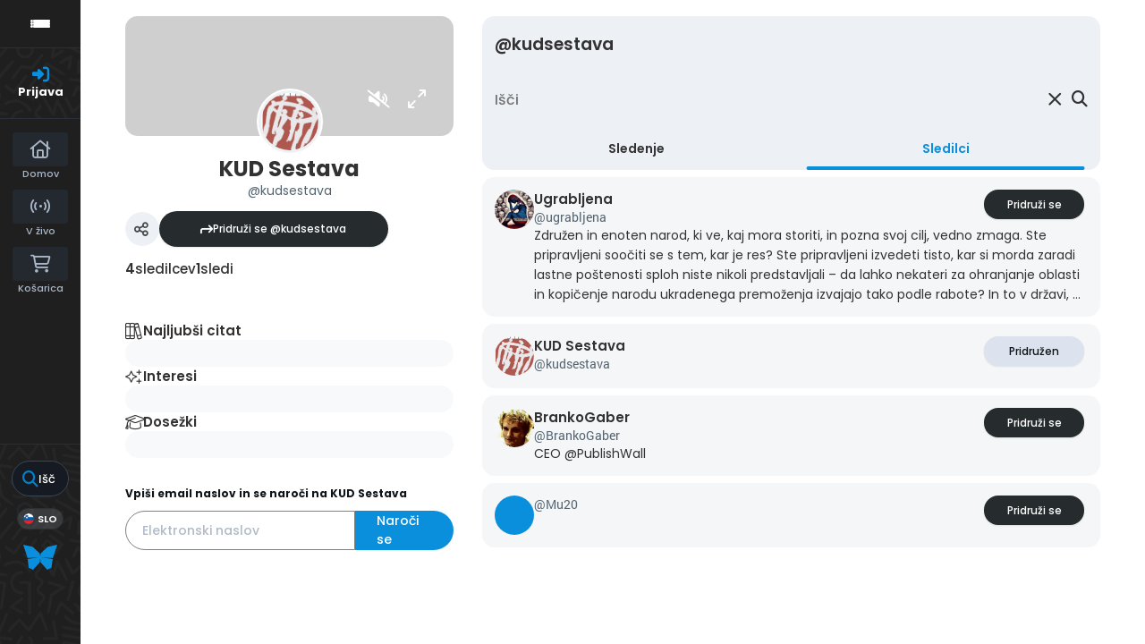

--- FILE ---
content_type: text/html; charset=UTF-8
request_url: https://publishwall.si/kudsestava/followers
body_size: 19074
content:

<!DOCTYPE html>
<html lang="en">
<head>
    <meta charset="utf-8">
    <meta http-equiv="Content-Type" content="text/html; charset=utf-8"/>
    <meta http-equiv="X-UA-Compatible" content="IE=edge"/>

  
    <link rel="canonical" href="https://publishwall.si/kudsestava/followers"/>

    <!-- The above 4 meta tags *must* come first in the head; any other head content must come *after* these tags -->

    <!-- to be able to use relative links in css -->

    <!-- metadata -->
    <title></title>

    <link rel="shortcut icon" type="image/x-icon"
          href="https://publishwall.si/styles/publishwall.png"/>

    <meta name="twitter:card" content="summary_large_image">

  
  
      <!-- end metadata -->

    <!-- resolve domain names before resources get requested -->
    <link rel="dns-prefetch" href="https://publishwall.si/">

    <style>
        /* TODO: can we define this in SCSS? */
        @font-face {
            font-family: 'proxima-nova';
            src: url(https://publishwall.si/styles/fonts/proxima-nova/ProximaNova-Regular.otf);
        }
    </style>

    <link rel="stylesheet" href="https://publishwall.si/styles/js/jquery-ui-1.12.1/jquery-ui.min.css">

    <link rel="stylesheet" type="text/css"
          href="https://publishwall.si/styles/designs/common.css?v=b5ca78c98">

    <link rel="stylesheet" href="https://unpkg.com/leaflet@1.7.1/dist/leaflet.css"
          integrity="sha512-xodZBNTC5n17Xt2atTPuE1HxjVMSvLVW9ocqUKLsCC5CXdbqCmblAshOMAS6/keqq/sMZMZ19scR4PsZChSR7A=="
          crossorigin=""/>

    <!-- TODO: what is the best way to load google fonts? -->
    <link rel="preconnect" href="https://fonts.googleapis.com"/>
    <link rel="preconnect" href="https://fonts.gstatic.com" crossorigin/>
    <link href="https://fonts.googleapis.com/css2?family=Poppins:wght@300;400;500;600;700;800&display=swap"
          rel="stylesheet"/>
    <link href="https://fonts.googleapis.com/css2?family=Open+Sans:wght@400;500;600&display=swap" rel="stylesheet">

    <script>
      window.baseUrlPW = 'https://publishwall.si/';
      window.base_url = 'https://publishwall.si/';
      window.user_session_id = 'nmnsqe3g9995nv7s03p1ntop5d';
      window.logged_in = false;
      window.on_domain = false;
      window.fingerprint = '';

      window.scheduled_functions = [];

      // functions that are called after external scripts (react lib etc) are loaded
      window.scheduled_react_elements = [];

      // function schedules react component for rendering after external scripts are loaded
      // react component state and functions are made available through "react refs" to window[id] variable
      window.render_react_el = function (id, get_react_component_fn, data, elementName = 'div', className = null) {
        // create react component placeholder immediately
        let container = document.createElement(elementName);
        container.setAttribute('id', id);
        if (className) {
          container.className = className;
        }
        document.currentScript.parentNode.insertBefore(container, document.currentScript.nextSibling);
        window.scheduled_react_elements.push({
          get_react_component_fn: get_react_component_fn,
          container: container,
          id: id,
          data: data
        });
      }

      window.translations = {"locale":"SLO","locale_en":"ENG","locale_si":"SLO","locale_ba":"BA","mass_mailing":"Masivno po\u0161iljanje po\u0161te","section_title":"Naslov razdelka","import_contacts":"Uvozi kontakte","mail":"Po\u0161ta","contacts":"Kontakti","other":"Ostalo","purchased_messages":"Zakupljena sporo\u010dila","survey":"Anketa","announcement":"Objava","wall_post":"Objava","contest":"Nagradna igra","petition":"Peticija","event":"Dogodek","referendum":"Referendum","subscription":"Naro\u010dnina","membership":"\u010clanarina","accommodation":"Turisti\u010dna namestitev","donation":"Donacija","product":"Izdelek","article":"\u010clanek","warning":"Opozorilo","account_type":"Oblika ra\u010duna","choose_account_type":"Izberi obliko ra\u010duna","basic_information":"Osnovne informacije","working_hours":"Delovni \u010das","company_location":"Kraj podjetja","additional_information":"Dodatni podatki","business_card":"Vizitka","contact_card":"Vizitka","select_products":"Produkti","banner":"Banner","followed_pages":"Pridru\u017eene strani","gallery":"Galerija","header":"Naslovnica","small_header":"Mala naslovnica","big_header":"Velika naslovnica","advertising":"Ogla\u0161evanje","profile_picture":"Profilna slika","image_edit":"Urejanje slike","timeline":"\u010casovnica","welcome_to_publishwall":"Pozdravljeni na PublishWall-u","video_gallery":"Videogalerija","video":"Video","questions_and_answers":"Vpra\u0161anja in odgovori","survey_time_period":"\u010casovno obdobje ankete","section_name_input":"Vnesi ime razdelka","section_add_trend":"Dodaj trend","error_must_select_wall_to_post":"Najprej morate izbrati zid, na katerega \u017eelite objaviti.","emailing_contact_import_no_contacts":"Prosimo vpi\u0161ite vsaj en kontakt!","first_name_min_number_of_letters":"Ime mora vsebovati vsaj 3 \u010drke","no_contact_groups":"Ni kontaktnih skupin.","choose_contact_group_for_import":"Izberi skupino za uvoz","choose_and_or_create_contact_group":"Izberi ali ustvari skupino v katero \u017eeli\u0161 uvozit kontakte","no_contacts":"Ni kontaktov.","trend_search":"Trendi","business_card_generic_field_instruction":"Izberi ikonico ter vpi\u0161i naslov in opis podatka","publishwall_description":"Napredna spletna platforma za dostop do va\u0161ih uporabnikov, kjer samostojno gradite svojo mre\u017eo, prodajo in objavljate vsebine, ne glede na to ali ste posameznik ali organizacija. Hitro, u\u010dinkovito, preprosto.","image_description":"Vnesi opis slike","choose_wall_to_post":"Izberite na katero stran \u017eelite objavljati","first_name":"Ime","last_name":"Priimek","name":"Ime","username":"Uporabni\u0161ko ime","email":"Elektronski naslov","password":"Geslo","group_name":"Ime skupine","number_of_contacts_in_a_group":"\u0160tevilo kontaktov","created_at":"Datum kreiranja","name_and_surname":"Ime in priimek","workplace":"Delovno mesto","place_of_residence":"Kraj bivanja","domain":"Domena","meta_description":"Meta opis","phone_number":"Telefonska \u0161tevilka","registration_number":"Mati\u010dna \u0161tevilka","tax_number":"Dav\u010dna \u0161tevilka","checkout_title":"Naziv (fizi\u010dna oseba ali podjetje)","post_on_wall":"Objavi na zid","email_doesnt_exist":"Elektronski naslov ne obstaja.","email_required":"Elektronski naslov je obvezen.","email_invalid":"Elektronski naslov ni veljaven.","password_required":"Geslo je obvezno","wall_username_validation_error":"Pri validaciji uporabni\u0161kega imena je pri\u0161lo do napake.","wall_domain_validation_error":"Pri validaciji domene je pri\u0161lo do napake.","wall_username_taken":"Uporabni\u0161ko ime je \u017ee zasedeno.","wall_domain_taken":"Domena je \u017ee zasedena.","empty_file":"Datoteka je prazna!","error_empty_contact_fields":"Prosimo vpi\u0161ite vsaj en kontakt!","error_correct_all_mistakes":"Prosimo popravite vse napake!","error_no_contact_group_selected":"Prosimo izberite vsaj eno skupino!","error_on_page":"Napaka na strani: ","username_min_number_of_letters":"Uporabni\u0161ko ime mora imeti minimalno 3 znake.","username_invalid_characters":"Napa\u010dno uporabni\u0161ko ime! Uporabite le \u010drke, \u0161tevilke, pomi\u0161ljaje in pod\u010drtaje.","error_invalid_url":"Napa\u010den url naslov!","group_name_min_number_of_letters":"Ime skupine mora imeti minimalno 3 znake.","field_required":"Polje je obvezno.","fill_in_username":"Izpolnite uporabnisko ime.","invalid_image_format":"Napa\u010den format slike!","error_importing_file":"Napaka pri uva\u017eanju datoteke!","please_try_again":"Prosimo poskusite znova!","invalid_domain_name":"Neveljavno ime domene","user_with_this_email_already_exist":"Uporabnik s tem elektronskim naslovom \u017ee obstaja. Prosimo, da se najprej <a style=\"text-decoration: underline;\" href=\"%s\">prijavite z va\u0161im PublishWall ra\u010dunom. Kliknite tukaj, da se prijavite.<\/a>","email_verifying_error":"Napaka pri preverjanju elektronskega naslova.","fill_missing_fields":"Prosimo izpolnite manjkajo\u010da polja.","sepa_account_length_to_small":"Dol\u017eina Transakcijskega ra\u010duna je premajhna.","error_saving_image":"Napaka pri shranjevanju slike.","error_getting_image_data":"Napaka pri pridobivanju podatkov slike.","error_login":"Napaka pri prijavi.","error_registration":"Napaka pri registraciji.","passwords_do_not_match":"Gesli se ne ujemata.","title":"Naslov","subtitle":"Podnaslov","url":"URL naslov","events":"Dogodki","suggestions":"Predlogi","quick_search":"Hitro iskanje","contact_group_name":"Ime kontaktne skupine","unnamed":"Neimenovan","date_and_email":"Datum & po\u0161ta","date":"Datum","content":"Vsebina","untitled":"Brez naslova","no_content":"Brez vsebine","from":"Od","to":"Do","recipients":"Prejemniki","email_title":"Zadeva","minimize":"Minimiziraj","maximize":"Maksimiziraj","close":"Zapri","save_and_close":"Shrani in zapri","save":"Shrani","delete":"Izbri\u0161i","edit_wall":"Uredi stran","activate":"Aktiviraj","add_images":"Dodaj slike","add_files":"Dodaj datoteke","discard_email":"Zavrzi sporo\u010dilo","enter_title":"Vpi\u0161i naslov","enter_subtitle":"Vpi\u0161i podnaslov","enter_content":"Vpi\u0161i vsebino","following":"<span><strong>%s<\/strong><\/span><span>sledi<\/span>","followers":"<span><strong>%s<\/strong><\/span><span>sledilcev<\/span>","no_followers":"Brez sledilcev","followed_by":"Sledi vam","no_following":"Ne sledite nikomur","followed_by_x_followers":"Sledi vam %s sledilcev","add_recipients":"Dodaj prejemnike","write_message":"Napi\u0161i sporo\u010dilo","choose_sender":"Izberi po\u0161iljatelja","description":"Opis","address":"Naslov","about":"O","transaction_account":"Transakcijski ra\u010dun","no_posts":"Ni objav","user_shared":"je delil","choose_image":"Izberi sliko","browse":"Brskaj","enter_image_or_youtube_url":"Vnesi URL do slike ali YouTube posnetka","optional":"neobvezno","enter_link_name":"Vpi\u0161i ime povezave","enter_link_url":"Vpi\u0161i URL naslov povezave","generate_trends_with_chatgpt":"Zgeneriraj trende z uporabo ChatGPT","safe_purchase":"Varen nakup","show_more":"Ve\u010d","trending_posts":"Aktualno","guarantee_and_satisfaction":"Garancija in zadovoljstvo","fast_delivery":"Hitra dostava","payment_upon_collection":"Pla\u010dilo po prevzetju","enter_personal_information_and_payment_method":"Vnesite va\u0161e osebne podatke in izberite na\u010din pla\u010dila.","buyer_information":"Informacije o kupcu","total_amount":"Skupni znesek","ordered_products":"Naro\u010deni izdelki","select_payment_method_and_enter_information":"Izberite na\u010din pla\u010dila in vnesite podatke.","payment_method":"Na\u010din pla\u010dila","pay_after_delivery":"Pla\u010dilo po povzetju","bank_transfer":"Ban\u010dno nakazilo","credit_card":"Kreditna kartica \/ Google Pay \/ Apple Pay","credit_card_information":"Podatki kreditne kartice","quantity":"Koli\u010dina","price":"Cena","add_another_product_for":"Dodaj \u0161e en izdelek za","pay_after_delivery_order_confirmation":["Va\u0161e naro\u010dilo je bilo sprejeto. Naro\u010dilo lahko vidite tudi v","seznamu nakupov",", ki se nahaja v levem meniju."],"search":"I\u0161\u010di","like":"V\u0161e\u010dkaj","comment":"Komentiraj","repost":"Repostaj","share":"Deli","enter_value":"Vpi\u0161ite podatke","headlines":"Ve\u010d vsebin","event_date":"Datum dogodka","event_location":"Lokacija dogodka","map":"Zemljevid","search_for_x":"I\u0161\u010di po %s","live":"V \u017eivo","address_with_street_number":"Kraj, naslov in hi\u0161na \u0161tevilka","city":"Mesto","postcode":"Po\u0161tna \u0161tevilka","street":"Ulica","address_number":"Hi\u0161na \u0161tevilka","location":"Lokacija","post_author":"Avtor \u010dlanka","post_type_article":"\u010clanek","author":"Avtor","survey_question":"Anketno vpra\u0161anje","question_type":"Tip vpra\u0161anja","answer":"Odgovor","enter_question":"Vpi\u0161i vpra\u0161anje","enter_answer":"Vpi\u0161i odgovor","add_answer":"Dodaj odgovor","remove_survey_question":"Odstrani anketno vpra\u0161anje","add_survey_question":"Dodatno anketno vpra\u0161anje","add_survey_start":"Dodaj za\u010detek ankete","start":"Za\u010detek","my_surveys":"Moje ankete","my_petitions":"Moje peticije","no_surveys":"Ni anket","no_petitions":"Ni peticij","refresh":"Osve\u017ei","cancel":"Prekli\u010di","proceed":"Nadaljuj","forward":"Naprej","ok":"Vredu","create":"Ustvari","post":"Objavi","reset":"Resetiraj","upload":"Nalo\u017ei","wall_type_USERWALL":"Osebni ra\u010dun","wall_type_SHOP":"Trgovina","wall_type_COMPANYWALL":"Podjetje","wall_type_SOCIETY":"Dru\u0161tvo","wall_type_INSTITUTION":"Zavod","wall_type_ASSOCIATION":"Zveza","wall_type_MEDIA":"Medij","create_new_contact_group":"Ustvari novo skupino","import_contacts_with_email":"Uvozi preko Emaila","import_contacts_with_CSV":"Uvozi preko CSV datoteke","add_contact":"Dodaj kontakt","add_contacts":"Dodaj kontakte","contact_groups":"Skupine kontaktov","new_message":"Novo sporo\u010dilo","sent_mail":"Poslana po\u0161ta","draft":"Osnutek","drafts":"Osnutki","all_contacts":"Vsi kontakti","data_mining":"Rudarjenje podatkov","rebuy":"Dokupi","send_message":"Po\u0161lji sporo\u010dilo","send_email":"Po\u0161lji email","send":"Po\u0161lji","history":"Zgodovina","message":"Sporo\u010dilo","sent":"Poslano","opened":"Odprto","clicked":"Kliknjeno","unsubscribed":"Odjavljeno","dropped":"Zavrnjeno","spam":"Neza\u017eeljeno","new_window":"Novo okno","add":"Dodaj","add_domain":"Dodaj domeno","change_account_type":"Spremeni obliko ra\u010duna","confirm":"Potrdi","edit":"Uredi","add_more_data":"Dodaj ve\u010d podatkov","computer":"Ra\u010dunalnik","tablet":"Tablica","mobile":"Mobilni telefon","link":"Povezava","add_link":"Dodaj povezavo","follow_button":"Gumb za sledenje","basket":"Ko\u0161arica","your_basket":"Va\u0161a ko\u0161arica","submit_order":"Zaklju\u010di nakup","send_to_another_address":"Po\u0161lji na drug naslov","to_checkout":"Na blagajno","continue_shopping":"Nadaljuj z nakupom","checkout":"Blagajna","finish":"Zaklju\u010dek","wall_followers":"Sledilci","wall_following":"Sledenje","login":"Prijava","logout":"Odjava","registration":"Registracija","followed_content":"Spremljane vsebine","other_trends":"Ostali trendi","maybe_you_know":"Morda pozna\u0161","join":"Pridru\u017ei se","joined":"Pridru\u017een","share_on_facebook":"Deli na Facebook","share_on_twitter":"Deli na Twitter","invite_friends":"Povabi prijatelje","invite_via_email":"Povabi preko emaila","likes":"V\u0161e\u010dki","replies":"Odgovori","shares":"Deljenja","yes":"Da","no":"Ne","single_choice_button":"Enojni izbor: Anketiranec lahko izbere samo en odgovor.","multiple_choice_button":"Ve\u010dkratni izbor: Anketiranec lahko izbere ve\u010d odgovorov.","text_field":"Textovno polje","save_as_draft":"Shrani v osnutke","file_upload":"Dodajanje multimedijskih vsebin","post_preview":"Predogled objave","create_survey":"Ustvari anketo","create_petition":"Ustvari peticijo","url_tab":"URL","status_tab":"Status","options":"Opcije","deactivate_survey":"Deaktiviraj anketo","deactivate_petition":"Deaktiviraj peticijo","activate_survey":"Aktiviraj anketo","activate_petition":"Aktiviraj peticijo","edit_survey":"Uredi anketo","edit_petition":"Uredi peticijo","delete_survey":"Izbri\u0161i anketo","delete_petition":"Izbri\u0161i peticijo","add_to_cart":"Dodaj v ko\u0161arico","buy":"Kupi","donate":"Doniraj","select_amount":"Izberi \u017eeljen znesek","notification":"Obvestilo","loading_with_three_dots":"Nalaganje...","loading":"Nalaganje","no_data":"Ni podatkov.","no_mails":"Ni po\u0161te.","not_logged_in":"Za ogled te strani se morate prijaviti.","failed_to_send_email":"Napaka pri po\u0161iljanju elektronskega sporo\u010dila.","remove_gif_first":"Objava ima lahko gif ali sliko, ne more pa imeti obojega, zato najprej odstranite gif.","remove_image_first":"Objava ima lahko gif ali sliko, ne more pa imeti obojega, zato najprej odstranite sliko.","max_one_gif":"Objava ima lahko samo 1 gif.","send_message_without_subject_or_body":"Ali \u017eelite to sporo\u010dilo poslati brez naslova ali besedila v telesu?","send_message_without_subject":"Ali \u017eelite to sporo\u010dilo poslati brez naslova?","send_message_without_body":"Ali \u017eelite to sporo\u010dilo poslati brez besedila v telesu?","email_not_configured":"Niste konfigurirali va\u0161ih elektronskih sporo\u010dil!","contact_groups_not_configured":"Niste konfigurirali va\u0161ih kontaktov!","confirm_delete_wallpost":"Ali ste prepri\u010dani, da \u017eelite izbrisati \u010dlanek?","confirm_delete_wall":"Ali ste prepri\u010dani, da \u017eelite izbrisati zid?","confirm_delete_survey":"Ali ste prepri\u010dani, da \u017eelite izbrisati anketo?","confirm_delete_petition":"Ali ste prepri\u010dani, da \u017eelite izbrisati peticijo?","notification_repost":"je <a href=\"%s\" class=\"user-info__underline\">delil<\/a> objavo","notification_follow":"je za\u010del slediti va\u0161o stran <a href=\"%s\" class=\"user-info__underline\"><\/a>","notification_like":"je <a href=\"%s\">v\u0161e\u010dkal<\/a> va\u0161o objavo","notification_reply":"je <a href=\"%s\">odgovoril<\/a> na va\u0161o objavo","notification_post":"je <a href=\"%s\">objavil<\/a>","notification_transaction":"je <a href=\"%s\">kupil<\/a> va\u0161 izdelek","changes_saved":"Va\u0161e spremembe so shranjene!","post_trend_generation_prompt":"V va\u0161i objavi niste vnesli nobenih trendov. Ali \u017eelite, da vam trende zgeneriramo s pomo\u010djo ChatGPT?","product_trend_generation_prompt":"V va\u0161em izdelku niste vnesli nobenih trendov. Ali \u017eelite, da vam trende zgeneriramo s pomo\u010djo ChatGPT?","event_trend_generation_prompt":"V va\u0161em dogodku niste vnesli nobenih trendov. Ali \u017eelite, da vam trende zgeneriramo s pomo\u010djo ChatGPT?","subscription_trend_generation_prompt":"V va\u0161i naro\u010dnini niste vnesli nobenih trendov. Ali \u017eelite, da vam trende zgeneriramo s pomo\u010djo ChatGPT?","membership_trend_generation_prompt":"V va\u0161i \u010dlanarini niste vnesli nobenih trendov. Ali \u017eelite, da vam trende zgeneriramo s pomo\u010djo ChatGPT?","error":"Napaka","server_error":"Napaka na stre\u017eniku. Prosimo, da osve\u017eite stran!","contact_admin":"Prosimo, kontaktirajte administratorja: dev@publishwall.si","please_contact_admin":"Napaka, prosimo, kontaktirajte administratorja: dev@publishwall.si","emailing_contact_import_error":"Prosimo popravite vse napake!","video_upload_error":"Napaka pri nalaganju videa","error_on_fields_sender_and_recipient":"Polja \"Sporo\u010devalec\" in \"Naslovnik\" sta napa\u010dna!","error_on_fields_sender":"Polje \"Sporo\u010devalec\" je napa\u010dno!","error_on_fields_recipient":"Polje \"Naslovnik\" je napa\u010dno!","error_on_fields_sender_and_recipient_required":"Polja \"Sporo\u010devalec\" in \"Naslovnik\" sta obvezna!","error_on_fields_sender_required":"Polje \"Sporo\u010devalec\" je obvezno!","error_on_fields_recipient_required":"Polje \"Naslovnik\" je obvezno!","wallpost_not_found":"Objava ne obstaja!","image_not_found_in_gallery":"Slika ne obstaja v galeriji.","file_not_found_in_gallery":"Datoteka ne obstaja v galeriji.","something_went_wrong":"Nekaj je \u0161lo narobe!","error_code":"Koda napake:","payment_error":"Pri pla\u010dilu je pri\u0161lo do napake. Prosimo, poskusite kasneje.","wallpost_updated":"\u010clanek je bil vmes spremenjen, ali ste prepri\u010dani, da ga \u017eelite shraniti, ker boste prepisali shranjen \u010dlanek od nekoga drugega.","street_number_missing":"Niste vnesli naslova z hi\u0161no \u0161tevilko","error_saving_data":"Napaka pri shranjevanju podatkov. Prosimo, poskusite znova oz. kontaktirajte info@publishwall.si","wall_username_updated_info":"Uporabni\u0161ko ime je bilo uspe\u0161no posodobljeno. Za zagotovitev nemotenega delovanja na\u0161e spletne strani s svojim novim uporabni\u0161kim imenom priporo\u010damo, da osve\u017eite stran.","no_available_contact_groups":"Ni na voljo nobene kontaktne skupine.","products_send_after_payment_confirmation":"Izdelki bodo poslani po prejemu va\u0161ega nakazila.","payment_successful":"Pla\u010dilo uspe\u0161no zaklju\u010deno. Hvala za va\u0161 nakup. Ostale podatke prejmete po elektronski po\u0161ti","privacy_policy":"Politika zasebnosti","membership_agreement":"Pogodba o \u010dlanstvu","membership_agreement_signed":"S podpisom <a target=\"_blank\" style=\"font-weight: bold; text-decoration: underline;\" href=\"https:\/\/publishwall.si\/ecoss\/post\/659115\/pogodba-o-clanstvu\">Pogodbe o \u010dlanstvu<\/a> se strinjam s pogoji sodelovanja in v\u010dlanitvijo, potrjujem resni\u010dnost in to\u010dnost vseh navedenih podatkov in vse podatkovne spremembe lahko dodatno vna\u0161am v \u017ee obstoje\u010di obrazec Pogodbe o \u010dlanstvu ter sem seznanjen z obdelavo osebnih podatkov, ki je usklajena z Uredbo (EU) 2016\/679 o varstvu posameznikov pri obdelavi osebnih podatkov in o prostem pretoku takih podatkov.","membership_agreement_not_signed":"Prosimo, da potrdite, da ste seznanjeni s pogoji poslovanja.","terms_of_use":"Pogoji uporabe","terms_of_service":"Pogoji storitve","cookie_policy":"Uporabo pi\u0161kotkov","accessibility":"Dostopnost","more":"Ve\u010d","copyright_notice":"Avtorske pravice \u00a9%s PublishWall. Vse pravice so pridr\u017eane.","html_terms_of_use_and_privacy_policy":"S prijavo se strinjate s <a href=\"https:\/\/publishwall.si\/help\/terms\" class=\"description__link\">Pogoji uporabe<\/a> in <a href=\"https:\/\/publishwall.si\/help\/terms\" class=\"description__link\">Politiko zasebnosti<\/a> ter vklju\u010dno z <a href=\"https:\/\/publishwall.si\/help\/cookies\" class=\"description__link\">Uporabo pi\u0161kotkov<\/a>.","payment_systems":"Pla\u010dilni sistemi","activate_payment_system":"Aktiviraj pla\u010devanje s sistemom","activate_payment_with":"Aktiviraj pla\u010devanje s","with_invoice":"Polo\u017enico","discount_code":"Koda za popust","email_rebuy_you_still_have_available":"Na voljo \u0161e imate","messages":"sporo\u010dil","contact_group_includes_contacts":"kontaktov","system_group":"sistemska skupina","published":"Objavljeno","none":"Brez","admin":"Administrator","and":"in","all":"Vse","or":"ali","january":"januar","february":"februar","march":"marec","april":"april","may":"maj","june":"junij","july":"julij","august":"avgust","september":"september","october":"oktober","november":"november","december":"december","monday":"ponedeljek","tuesday":"torek","wednesday":"sreda","thursday":"\u010detrtek","friday":"petek","saturday":"sobota","sunday":"nedelja","date_format_locale":"sl","remember_me_cookie_not_found":"Zapomni si me pi\u0161kotek ne obstaja.","remember_me_cookie_is_invalid":"Zapomni si me pi\u0161kotek ni veljaven.","no_access_to_selected_wall":"Nimate dostopa do izbranega zidu.","registration_date":"Datum pridru\u017eitve","more_information":"Ve\u010d informacij","ga_script":"GA koda","profile_color_palette":"Barvna paleta profila","color_palette":"Barvna paleta","select_color":"Izberite barvo","change":"Sprememba","changes":"Spremembe","x_number_of_posts":"Objav","total_investment_value_x":"Vrednost celotne investicije: %s","co-funded_amount_is_x":"Sofinanciran znesek zna\u0161a: %s","of_which_from_the_EU_Cohesion_Fund":"- od tega iz kohezijskega sklada EU: %s (%s)","contribution_of_the_Republic_of_Slovenia":"- prispevek Republike Slovenije: %s (%s)","cost_of_the_Miren_Kostanjevica_Municipality_is":"Stro\u0161ek Ob\u010dine Miren - Kostanjevica zna\u0161a: %s","contractor":"Izvajalec","control_of_works":"Supervision","works_will_be_completed_by_the_end_of_the_year":"Dela bodo zaklju\u010dena do konca leta: %s","choose_post_type":"Izberite vrsto objave","quick_post":"Hitra objava","write_quick_post":"Napi\u0161i hitro objavo","reply_to_post":"Odgovori na objavo","quick_post_commenting_question":"Kdo lahko komentira na va\u0161o objavo?","quick_post_commenting_option_all":"Vsi","quick_post_commenting_option_mentioned":"Samo omenjeni uporabniki","quick_post_main_image":"Glavna slika","quick_post_remove_link_preview":"Odstrani predogled povezave","quick_post_edit_image":"Uredi sliko","home":"Domov","publishwall_tools":"PublishWall orodja","mass_mail":"Masovno po\u0161iljanje po\u0161te","websites":"Spletne strani","online_stores":"Spletne trgovine","purchase_history":"Pregled nakupov","posts":"Objave","technical_support":"Tehni\u010dna pomo\u010d","e-cities":"E-mesta","add_new_e-city":"Dodaj novo e-mesto","applications":"Aplikacije","esg_app":"ESG aplikacija","publish":"Objavi","navbar_messages":"Sporo\u010dila","notifications":"Obvestila","website_management":"Urejanje spletnih strani","add_new_account":"Dodaj nov ra\u010dun","logout_from_all_accounts":"Odjava iz vseh ra\u010dunov","account_management":"Urejanje ra\u010duna","security_password":"Varnostno geslo","security_password_placeholder":"Vpi\u0161i geslo","enter_email":"Vpi\u0161ite elektronski naslov","enter_password":"Vpi\u0161ite geslo","enter_new_password":"Vpi\u0161ite novo geslo","forgot_password":"Pozabljeno geslo?","open":"Odpri","reset_password":"Ponastavi geslo","change_email_address":"Spremeni elektronski naslov","you_change":"Spremeni","update":"Posodobi","set":"Nastavi","confirm_password":"Ponovi geslo","confirm_new_password_placeholder":"Ponovno vpi\u0161i novo geslo","caps_lock_is_on":"Caps lock je vklju\u010den","email_password_not_match":"Elektronski naslov in geslo se ne ujemata.","reset_password_email_sent":"E-po\u0161ta za ponastavitev gesla je bila poslana.","email_address_changed":"E-po\u0161tni naslov je bil uspe\u0161no spremenjen.","email_address_not_changed":"Elektronski naslov ni bil uspe\u0161no spremenjen.","password_not_changed":"Geslo ni bilo uspe\u0161no spremenjeno.","password_changed":"Geslo uspe\u0161no spremenjeno.","google_login_not_available":"Prijava z ra\u010dunom Google trenutno ni mogo\u010da.","multiple_accounts_signin":"Za prijavo z ve\u010d ra\u010duni se morate prijaviti s funkcijo \"Zapomni si me\" in imeti omogo\u010dene pi\u0161kotke.","invalid_cookie":"Neveljaven pi\u0161kotek","cookie_information_not_found":"Ra\u010dun za va\u0161 pi\u0161kotek ni bil najden. Prosimo, da se odjavite in prijavite znova.","recaptcha_verification_failed":"Preverjanje reCAPTCHA ni uspelo. Prosimo, poskusite znova.","wrong_password_try_again":"Vne\u0161eno geslo je napa\u010dno. Prosimo, poskusite znova.","email_already_exists":"Elektronski naslov %s \u017ee obstaja. Prosimo, izberite drugega ali se prijavite.","activation_email_sending_failed":"Napaka pri po\u0161iljanju aktivacijske e-po\u0161te. Prosimo, poskusite kasneje.","activation_email_sent":"Na va\u0161em elektronskem naslovu vas \u010daka potrditveno sporo\u010dilo. \u010ce sporo\u010dila ne najdete, prosimo preverite mapo Spam ali Promocije.","user_creation_failed_try_again":"Kreiranje uporabnika ni uspelo. Prosimo, poskusite kasneje.","registration_successful":"Registracija uspe\u0161na.","activation_code_empty":"Aktivacijska koda je prazna.","account_already_activated":"Ra\u010dun je \u017ee aktiviran.","account_activation_successful":"Ra\u010dun je uspe\u0161no aktiviran.","create_new_website":"Ustvari novo spletno stran","no_existing_websites":"Nimate obstoje\u010dih spletnih strani.","account":"Ra\u010dun","account_settings":"Nastavitve ra\u010duna","pages_info_carousel_section1_title":"Spletno stran odprete v nekaj minutah","html_pages_info_carousel_section1_description":"Spletno stran lahko <strong>odprete sami<\/strong>, brez dodatnega programiranja in potrebe po zahtevnih ra\u010dunalni\u0161kih znanjih, <strong>v nekaj preprostih korakih<\/strong>. Vnos in kategoriziranje izdelkov je hitro, enostavno in preprosto za upravljanje.","pages_info_carousel_section2_title":"Gradite svoje dru\u017ebeno omre\u017eje in tako zbirate potencialne kupce","html_pages_info_carousel_section2_description":"Spletna stran ima funkcijo <span className=\"text__box\"><i className=\"fa-solid fa-arrow-turn-down\"><\/i> Sledi<\/span> in na va\u0161i domeni zbira sledilce, kupce in potencialne kupce, kar gradi va\u0161o kontaktno bazo kot dru\u017ebeno omre\u017eje v skladu z GDPR in omogo\u010da, da izvajate digitalni marketing.","pages_info_carousel_section3_title":"Spletna stran ima integriran sistem za masovno po\u0161iljanje po\u0161te","pages_info_carousel_section3_description":"Kontaktni podatki va\u0161ih kupcev in sledilcev se avtomati\u010dno zbirajo v programu za masovno po\u0161iljanje po\u0161te, kar vam omogo\u010da, da jih o novostih, akcijah in ostalih relevantnih informacijah redno obve\u0161\u010date.","pages_info_carousel_section4_title":"Spletna stran je povezana v sistem e-mest","pages_info_carousel_section4_description":"E-mesta zbirajo informacije spletnih strani, spletnih trgovin, rezervacijskih platform ter medijskih portalov in so narejena za vseh 212 slovenskih ob\u010din. Izdelki va\u0161e spletne trgovine se ogla\u0161ujejo na podro\u010dju ob\u010din, kjer poslujete.","pages_info_carousel_section5_title":"Postanete neodvisni od zunanjega ogla\u0161evanja","pages_info_carousel_section5_description":"Zaradi polnega dosega do vseh sledilcev in kupcev, postanete neodvisni od dosedanjih pla\u010dljivih kanalov za ogla\u0161evanje (Google ogla\u0161evanje, Facebook oglasi, ipd...)","pages_info_carousel_section6_title":"Odprete lahko ve\u010d strani","pages_info_carousel_section6_description":"Brez kakr\u0161nihkoli nalo\u017ebenih stro\u0161kov lahko ugotovite, kateri va\u0161 poslovni model je najuspe\u0161nej\u0161i. Spletna stran ima na voljo osnovni orodje za Dodajanje razli\u010dnih oblik gradnikov. Za popolnoma personaliziran izgled strani pokli\u010dite ali pi\u0161ite na tehni\u010dno pomo\u010d.","error_facebook_google_links":"Napaka pridobivanju Facebook in Google linka.","error_x_login":"Napaka pri %s prijavi","remember_me":"Zapomni si me","html_register_agree_terms_of_service":"Za registracijo se morate strinjati s splo\u0161nimi <a href=\"https:\/\/publishwall.si\/help\/terms\" target=\"_blank\"> pogoji registracije.<\/a>","or_via":"Ali preko","summary":"Povzetek","enter":"Vpi\u0161i","post_save_error":"Napaka pri shranjevanju objave!","wall_post_select_page_description":"Izberite stran, na katero \u017eelite objaviti","selected_pages":"Izbrane strani","publish_date":"Datum objave","publish_time":"\u010cas objave","wall_post_paywall":"Zakleni \u010dlanek - dostop s pla\u010dilom","delete_post":"Izbri\u0161i objavo","save_draft":"Shrani v osnutke","uploading_files":"Dodajanje multimedijskih vsebin","preview":"Predogled","event_name":"Ime dogodka","wall_post_editor_subscription":"Naro\u010dnino","wall_post_editor_membership":"\u010clanarino","shop_product_editor_no_image_warning":"Ali ste prepri\u010dani, da \u017eelite objaviti %s brez slike? Slikovni material pove\u010da zanimanje za udele\u017eitev  na dogodku.","shop_product_editor_location":"Kraj in naslov","product_code":"\u0160ifra izdelka","enter_product_code":"Vnesi \u0161ifro izdelka","ean_code":"EAN koda","enter_ean_code":"Vnesi EAN kodo izdelka","stock":"Zaloga","enter_item_quantity":"Vnesi koli\u010dino izdelka","brand":"Znamka","enter_brand_name":"Vnesi ime znamke","price_and_payment_method":"Cena in na\u010din pla\u010dila","price_with_discount":"Cena s popustom","on":"na","event_time_period":"\u010casovno obdobje dogodka","event_date_time":"Datum in \u010das dogodka","add_event_ending":"Dodaj zaklju\u010dek dogodka","petition_editor_title":"Peticijo","petition_description":"Opis peticije","petition_time_period":"\u010casovno obdobje peticije","add_petition_start":"Dodaj za\u010detek peticije","closure":"Zaklju\u010dek","enter_url":"Vnesi URL","categories":"Kategorije","category_group":"Skupina kategorij","select_category":"Izberi kategorijo","edit_categories":"Uredi kategorije","add_category":"Dodaj kategorijo","supercategory":"Nadkategorija","category_name":"Ime kategorije","add_category_instructions":"Navodila za dodajanje kategorije","delete_attribute_group_confirmation":"Ali ste prepri\u010dani, da \u017eelite izbrisati skupino atributov?","add_attributes":"Dodaj atribute","add_attribute":"Dodaj atribut","attribute_group_name":"Ime skupine atributov","attribute_value":"Vrednost atributa","add_new_value":"Dodaj novo vrednost","attribute_type":"Tip atributa","attribute_type_select":"Izberite tip atributa","attribute_name":"Ime atributa","attribute_unit":"Enota atributa","add_attribute_instructions":"Navodila za dodajanje atributov","edit_attribute":"Uredi atribut","attributes":"Atributi","attribute_group":"Skupina atributov","edit_attribute_group":"Uredi skupino atributov","add_attribute_group":"Dodaj skupino atributov","additional_values":"Dodatne vrednosti","description_field":"Opisno polje","decimal_number":"Decimalno \u0161tevilo","integer":"Celo \u0161tevilo","checkbox":"Potrditveno polje","select_field":"Izbirno polje","radio_button":"Radio gumb","checkbox_new":"Prenovljeno potrditveno polje","select":"Izberite","data_type":"Podatkovni tip","num_replies":"odgovorov","num_shares":"deljenj","num_likes":"v\u0161e\u010dkov","trends":"Trendi","add_trend":"Dodaj trend","select_trend":"Izberite trend","more_suggestions":"Ve\u010d predlogov","more_e-cities":"Ve\u010d e-mest","trends_select_trend_info1_p2":" potem dodajte \u010dimve\u010d ustreznih trendov. Najbolj pogosti trendi so:","trends_select_trend_info2_p1":"\u010ce \u017eelite, da je va\u0161a objava objavljena na e-mesto, potem dodajte trend,","trends_select_trend_info2_p2":" potem dodajte trend","insert_into_post":"Vstavi v objavo","cover_image":"Naslovna slika","html_image_gallery_file_upload_container_instructions":"Klikni ali povleci datoteko <br\/> v okence","error_image_upload":"Napaka pri nalaganju slike","upload_image_or_file":"Nalo\u017ei sliko ali datoteko","image_url_address":"URL naslov slike","image_url":"URL slike","image_gallery":"Galerija slik","transactions":"Transakcije","find_transaction":"Poi\u0161\u010di transakcijo","amount":"Znesek","status":"Status","purchase_date":"Datum nakupa","subscribed_to":"Naro\u010dnina na ","order_number":"\u0160tevilka naro\u010dila","purchased_products":"Kupljeni izdelki","total_price_with_vat":"Skupna cena z DDV","transaction_period":"Obdobje transakcij","income_in_period":"Prihodki v obdobju","expenses_in_period":"Odhodki v obdobju","x_transactions":"transakcij","my_purchases":"Moji nakupi","find_post":"Poi\u0161\u010di objavo","deleted":"Izbrisano","all_posts":"Vse objave","quick_posts":"Hitre objave","articles":"\u010clanki","surveys":"Ankete","petitions":"Peticije","prize_games":"Nagradne igre","referendums":"Referendumi","products":"Izdelki","tourist_accommodations":"Turisti\u010dne namestitve","all_pages":"Vse strani","post_types":"Vrste objav","search_in_archive":"I\u0161\u010di po arhivu","views":"Ogledov","color_blue":"Modra","color_dark_blue":"Temno modra","color_pink":"Roza","color_red":"Rde\u010da","color_gray":"Siva","color_purple":"Vijoli\u010dna","today":"Danes","yesterday":"V\u010deraj","day":"Dan","week":"Teden","month":"Mesec","last_7_days":"Zadnjih 7 dni","last_month":"Zadnji mesec","last_year":"Zadnje leto","day_of_week_MONDAY":"Ponedeljek","day_of_week_TUESDAY":"Torek","day_of_week_WEDNESDAY":"Sreda","day_of_week_THURSDAY":"\u010cetrtek","day_of_week_FRIDAY":"Petek","day_of_week_SATURDAY":"Sobota","day_of_week_SUNDAY":"Nedelja","payment_type_card":"Kartica","payment_type_credit_card":"Kartica","payment_type_PAYPAL":"Paypal","payment_type_BANK_TRANSFER":"Ban\u010dno nakazilo","payment_type_moneta":"Moneta","payment_type_android_pay_card":"Android Pay","payment_type_apple_pay_card":"Apple Pay","payment_status_potrjeno":"Pla\u010dano","payment_status_PAID_AND_SHIPPED":"Pla\u010dano in poslano","payment_status_PAID_AND_WAITING_SHIPPING":"Pla\u010dano in \u010daka na po\u0161iljanje","payment_status_WAITING_SHIPPING_AND_PAY_ON_DELIVERY":"Pla\u010dilo ob prevzemu in \u010daka na po\u0161iljanje","payment_status_WAITING_BANK_TRANSFER":"\u010caka na ban\u010dno nakazilo","payment_status_IN_CART":"V ko\u0161arici","payment_status_vobdelavi":"V obdelavi","payment_status_CANCELLED":"Zavrnjeno","payment_status_zavrnjeno":"Zavrnjeno","no_transactions":"Ni transakcij","donation_thank_you":"Hvala za donacijo.","locale_de":"DE","locale_hr":"HR","activation_code_expired":"Koda za aktivacijo je potekla.","rotating_news":"Rotirajo\u010de novice","most_read":"Najbolj brano","newest":"Najnovej\u0161e","company_name":"Naziv podjetja","embed":"Embed","pretitle":"Nadnaslov","enable_comments":"Omogo\u010di komentarje","completed":" zaklju\u010dena","results_will_be_published":"Rezultati bodo objavljeni","survey_started":"Za\u010detek ankete","upn_sent_to_email":"UPN polo\u017enico smo vam poslali tudi na va\u0161 elektronski naslov.","payment_confirmation":"Potrdilo o nakupu","buyer_data":"Podatki o kupcu","shipping_data":"Podatki o po\u0161iljanju","archive":"Arhiv","visits":"obiskov","no_results":"Ni rezultatov","num_comments":"Komentarjev","universal_category":"Univerzalna kategorija","order_timeline":"Ustvari in organiziraj vrstni red segmentov na naslovnici","edit_mode":"Urejanje","close_admin":"Izhod iz admina","structure_type":"Postavitev","subscribe":"Naro\u010di se","subscribe_with_email":"Vpi\u0161i email naslov in se naro\u010di na %s","all_results":"Vsi rezultati","images":"Slike","search_trought_archive":"I\u0161\u010di v arhivu","full_month_name_1":"Januar","full_month_name_2":"Februar","full_month_name_3":"Marec","full_month_name_4":"April","full_month_name_5":"Maj","full_month_name_6":"Junij","full_month_name_7":"Julij","full_month_name_8":"Avgust","full_month_name_9":"September","full_month_name_10":"Oktober","full_month_name_11":"November","full_month_name_12":"December","access_denied":"Dostop zavrnjen","access_denied_message":"Nimate dostopa do te strani. Lahko se vrnete na <a href=\"%s\">prej\u0161njo stran.<\/a>","url_link":"URL povezava","text_to_show":"Besedilo za prikaz","login_with_account":"Prijava z ra\u010dunom","login_with_email":"Prijava z <b>elektronskim naslovom<\/b>","enter_edit_url":"Vnesite\/uredite povezavo","need_account":"Potrebuje\u0161 ra\u010dun?","forgotten_password":"Pozabljeno geslo","email_address":"Elektronski naslov","back":"Nazaj","registration_successful_message":"Na va\u0161em E-naslovu vas \u010daka potrditveno sporo\u010dilo. \u010ce sporo\u010dila ne najdete, prosimo preverite mapo Spam ali Promocije.","empty_email":"Prazen email","invalid_email":"Neveljaven email","email_verification_sent":"Na naveden naslov je bila poslana zahteva za aktivacijo emaila","subscribe_to_webpage":"Naro\u010di se na %s","you_subscribed_to":"Naro\u010dili ste se na %s","hello":"Pozdravljeni","click_button_to_confirm":"Za potrditev kliknite na spodnji gumb","walls_that_shared_post":"Uporabniki, ki so delili objavo","walls_that_liked_post":"Uporabniki, ki so v\u0161e\u010dkali objavo","discount_history":"Zgodovina popustov","discount":"Popust","discount_period":"Obdobje popusta","all_ecities":"Vsa eMesta","default_wall_trends":"Privzeti trendi za zid","post_count":"\u0160t. objav","submit_answer":"Oddaj odgovor","final_results":"Kon\u010dni rezultati","Votes":"glasov","Quotes":"Najljub\u0161i citat","Interests":"Interesi","Achievements":"Dose\u017eki","thank_you_for_payment":"Hvala za pla\u010dilo","invoice":"Ra\u010dun","download":"Prenesi","transaction":"Transakcija","files":"Datoteke"};
      window.render_react_el('login_popup', () => window.LoginPopup, {"recaptchaApiKey":"6Ld5ke4UAAAAAHlmFggpxe9vzqzvXiPBYNT-g-1K","isMobile":false});
      window.render_react_el('email_password_change_popup', () => window.EmailPasswordChangeEditorPopup,
        {"recaptchaApiKey":"6Ld5ke4UAAAAAHlmFggpxe9vzqzvXiPBYNT-g-1K","accountActivationId":null,"isMobile":false});
      window.render_react_el('gallery_overlay', () => window.GalleryOverlay, {"isMobile":false});
      window.render_react_el('notification_popup', () => window.NotificationPopupUntyped, {"notificationPopupDisplaying":false});
    </script>

  
  
    <!-- Google tag (gtag.js) -->
    <script async src="https://www.googletagmanager.com/gtag/js?id=G-QXQR8SMH54"></script>
    <script>
      window.dataLayer = window.dataLayer || [];

      function gtag() {
        dataLayer.push(arguments);
      }

      gtag('js', new Date());
      gtag('config', 'G-QXQR8SMH54');

          </script>

  
</head>
<body>

      

    <nav class="pw_navbar shrinked" id="pw_navbar">
        <div class="pw_navbar__nav">
            <div class="pw_navbar__nav-actions pw_navbar__controllers">
                <div class="nav-actions__hamburger-icon" id="controllers__toggle">
                    <div class="hamburger-icon__wrapper">
                                                    <div class="hamburger-icon__row">
                                <div class="row__dot"></div>
                                <div class="row__line"></div>
                            </div>
                                                    <div class="hamburger-icon__row">
                                <div class="row__dot"></div>
                                <div class="row__line"></div>
                            </div>
                                                    <div class="hamburger-icon__row">
                                <div class="row__dot"></div>
                                <div class="row__line"></div>
                            </div>
                                            </div>
                </div>
                <div class="nav-actions__options">
                    <button class="options__checkbox">
                        <div class="checkbox__box" id="pw_navbar-mode-toggler">
                            <div class="box__circle"></div>
                            <div class="box__icon"></div>
                        </div>
                    </button>
                </div>
            </div>
            <div class="pw_navbar__header pw_navbar__header--login">
                <div class="header__user-info">
                                            <div class="user-info__link user-info__link--login"
                             onclick="window['login_popup'].open()">
                            <div class="user-info__avatar user-info__avatar--login">
                                <i class="fa-solid fa-right-to-bracket"></i>
                                <span class="avatar__text">
                                Prijava                            </span>
                            </div>
                            <div class="user-info__text user-info__text--login">
                                <div class="text__title text__title--login">
                                    Prijava                                </div>
                            </div>
                        </div>
                                    </div>

                <div class="header__options">
                                    </div>
            </div>

            <div class="pw_navbar__container-wrapper">
                <div class="pw_navbar__content-container pw_navbar__content-container--interactions">
                    <div class="pw_navbar__interactions pw_navbar__interactions--main">
                        <div class="interactions__option">
                            <a class="option__link" href="https://publishwall.si/">
                                <div class="option__icon">
                                    <i class="fa-solid fa-home-lg"></i>
                                </div>
                                <div class="option__text">
                                    Domov                                </div>
                            </a>
                        </div>
                        <div class="interactions__option">
                            <a class="option__link" href="https://publishwall.si/">
                                <div class="option__icon">
                                    <i class="fa-solid fa-signal-stream"></i>
                                </div>
                                <div class="option__text">
                                    V živo                                </div>
                            </a>
                        </div>
                                                <script>
                                                        window.render_react_el('shop_cart', () => window.ShopCartUntyped,
                                {"user":{"id":"","name":"","email":"","phone":"","address":{"line1":"","postal_code_id":"","postal_code":"","city":"","country":""},"taxNumber":"","registrationNumber":""},"visible":false,"stripePublicKey":"pk_live_51HZtwgJt4eijFuepg2BPnGznnDjQYgvEZqDoGP5JXNw3kKFjXBtKj7SYEm8NiE8YpjMuxLvKxFJOgeYbPs9UlAX300WJo8srEX","paypal":"AdrK-o_kBz11bhTbVtcZJdA3X-EXm5hJQt8F4QE_Aq1fpTrp1MuO3oys5xez3yunzNPc5ypGj9EBrmF6","paypalBnCode":"PublishWall_SP_PPCP","googleMapsApiKey":"AIzaSyA0dV5GjyCro0llxIm7VF54GGm3nRnRzlI","valuUrl":"https:\/\/placilo.valu.si\/te\/TarifficationE.dll"},
                                'div', 'interactions__option');
                        </script>
                    </div>

                                    </div>
            </div>

            <div class="pw_navbar__footer">
                                <div class="footer__search">
                    <a class="search__icon" href="https://publishwall.si/?search">
                        <i class="fa-solid fa-magnifying-glass"></i>
                        <span class="icon__text">Išči</span>
                    </a>
                    <input class="search__input" placeholder="Išči">
                </div>
                <div class="footer__options">
                    <div class="options__lang-options">
                        <img src="https://publishwall.si/styles/images/flags/flag-si.png"
                                alt="Flag" class="lang-options__icon">
                        <span class="lang-options__text">SLO</span>
                        <div class="lang-options__dropdown">
                                                            <button class="lang-options__btn lang-options__btn--selected"
                                        onclick="window.updateLang('si');">
                                    <img src="https://publishwall.si/styles/images/flags/flag-si.png" alt="Flag"
                                            class="lang-options__icon">
                                    SLO                                </button>
                                                            <button class="lang-options__btn "
                                        onclick="window.updateLang('en');">
                                    <img src="https://publishwall.si/styles/images/flags/flag-en.png" alt="Flag"
                                            class="lang-options__icon">
                                    ENG                                </button>
                                                            <button class="lang-options__btn "
                                        onclick="window.updateLang('ba');">
                                    <img src="https://publishwall.si/styles/images/flags/flag-ba.png" alt="Flag"
                                            class="lang-options__icon">
                                    BA                                </button>
                                                            <button class="lang-options__btn "
                                        onclick="window.updateLang('hr');">
                                    <img src="https://publishwall.si/styles/images/flags/flag-hr.png" alt="Flag"
                                            class="lang-options__icon">
                                    HR                                </button>
                                                            <button class="lang-options__btn "
                                        onclick="window.updateLang('de');">
                                    <img src="https://publishwall.si/styles/images/flags/flag-de.png" alt="Flag"
                                            class="lang-options__icon">
                                    DE                                </button>
                                                    </div>
                    </div>
                </div>
                <div class="footer__about">
                    <a class="about__logo" href="https://publishwall.si/">
                        <img class="logo__img" src="/styles/images/mywall/emailing/publishwall-logo-sidebar.svg">
                    </a>
                    <div class="about__text">
                        <p class="text__subtitle">Powered by</p>
                        <p class="text__title">Publishwall</p>
                    </div>
                </div>
            </div>
        </div>

            </nav>

    <script>
        const popupOverlay = document.querySelector('.shopping-cart-overlay');
        const navbar = document.querySelector('#pw_navbar');
        const sidebarToggler = document.querySelector('#controllers__toggle');
        const sidebarMobileToggler = document.querySelector('#view-emailing__navbar-mobile--toggler');
        const checkboxMenu = document.querySelector('#checkbox__open-menu');
        const modeToggler = document.querySelector('#pw_navbar-mode-toggler');
        const userAccountsTogglerSm = document.getElementById('user-switch-accounts-toggler');
        const userAccountsToggler = document.getElementById('option-dropdown-user-select');

        function openMenu() {
            // CLICK
            function clickHandler() {
                navbar.classList.toggle('shrinked');
                navbar.classList.toggle('opened');
                sidebarToggler.classList.toggle('clicked');
                if (window['switch_accounts']) {
                    window['switch_accounts'].close();
                }
                sidebarToggler.classList.toggle('active');
            }

            sidebarToggler.addEventListener('click', clickHandler);
        }

        const update_color_mode = () => {
            let dark_mode = localStorage.getItem('dark_mode');

            if (dark_mode == null) {
                dark_mode = 'true';
            }

            switch (dark_mode) {
                case 'true':
                    navbar.classList.remove("light-mode");
                    navbar.classList.add("dark-mode");
                    break;
                case 'false':
                    navbar.classList.remove("dark-mode");
                    navbar.classList.add("light-mode");
                    break;
            }
        }

        const toggle_color_mode = () => {
            localStorage.setItem('dark_mode', localStorage.getItem('dark_mode') === 'true' ? 'false' : 'true');
            update_color_mode();
        }

        if (userAccountsTogglerSm) {
            userAccountsTogglerSm.addEventListener('click', () => {
                if (window['switch_accounts']) {
                    window['switch_accounts'].toggle();
                }
            })
        }

        if (userAccountsToggler) {
            userAccountsToggler.addEventListener('click', () => {
                navbar.classList.add('shrinked');
                if (window['switch_accounts']) {
                    window['switch_accounts'].toggle();
                }
            });
        }

        document.querySelector('.pw_navbar .options__lang-options').addEventListener('click', () => {
            document.querySelector('.lang-options__dropdown').classList.toggle('active');
        });

        update_color_mode();

        modeToggler.addEventListener("click", toggle_color_mode);

        scheduled_functions.push(() => {
            openMenu();
        })
    </script>  <div class="pw_user-wall">
    <main class="pw_user-wall__main">
        <div class="main__container inner-container">
            <aside class="pw_user-wall__user-left-aside pt-18">
                <div class="pw_user-wall__sticky-container" id="left-sidebar">
                    <div class="information-menu">
            <div class="profile__banner"
             style="overflow: hidden; width: 100%">
            <section class="iframe-background">
            <script>
            window.render_react_el('youtube_iframe_api', () => window.YoutubeIframeApi,
                {"videoId":"YQOxIi4mrPk","mute":true,"autoplay":true,"extended":true,"transform":true},
                'section', 'youtube-iframe-api');
        </script>
    </section>            <div class="header__actions">
          <button onclick="window['login_popup'].open()" class="actions__admin actions__admin-button"><i
                  class="fa-solid fa-right-to-bracket"></i> <span>Prijava</span></button>
  </div>
        </div>
    
    <div class="information-menu__header">
        <a class="header__profile" href="https://sestava.si">
            <div class="profile__logo">
                                    <img class="profile__img" src="https://uploads.publishwall.si/publishwall_new/walls/100000/132735/2024/02/15/65ce4ebc05b44.webp" alt=""/>
                            </div>
            <div class="profile__shop-title"><span>KUD Sestava</span></div>
            <div class="profile__shop-url"><span>@kudsestava</span>
            </div>
        </a>
                    <div class="options">
                <script>
                    window.render_react_el('ShareWindow', () => window.ShareWindow, []);
                </script>
                <!-- TODO: enable when we have functionality implemented -->
                <!-- <i class="options__option fa-light fa-envelope"></i> -->
                <script>
                    window.render_react_el('follow_button', () => window.FollowButtonUntyped, {"currentWallId":null,"wallId":132735,"wallName":"kudsestava","isFollowing":false}, 'div', 'follow-btn-xl');
                </script>
            </div>
                    </div>

        <section class="information-section__followers">
          <div class="followers__text-block">
              <a href="https://publishwall.si/kudsestava/followers">
                                    <div class="text-block__box"><span><strong>4</strong></span><span>sledilcev</span></div>
                              </a>
              <a href="https://publishwall.si/kudsestava/following">
                                    <div class="text-block__box"><span><strong>1</strong></span><span>sledi</span></div>
                              </a>
          </div>
                    <div class="followers__container">
                <div class="followers__gallery">
                                  </div>
                <div class="followers__info">
                                                    </div>
            </div>
              </section>

      <div class="information-menu__details active">
          <script>
              window.render_react_el('wall_about_section', () => window.WallAboutSection, {
                  wallId: 132735,
                  wallName: `KUD Sestava`,
                  wallAbout: ``,
                  wallCreatedAt: `2024-02-15 18:45:19`,
                  wallUsername: `kudsestava`,
                  wallDomain: `sestava.si`,
                  wallBusinessCardFields: JSON.parse(`[{"uid":"1","title":"Najljub\u0161i citat","description":"","icon":"fa-books fa-light"},{"uid":"2","title":"Interesi","description":"","icon":"fa-sparkles fa-light"},{"uid":"3","title":"Dose\u017eki","description":"","icon":"fa-graduation-cap fa-light"}]`),
                  isAdmin: Boolean(0),
              });
          </script>

          <div class="details__additional-content">

            
            
            
                          <section class="details__detail" style="margin-top: 10px;">
                  <script>
                      window.render_react_el('subscribe_form', () => window.SubscribeFormUntyped,
                        {"wall_title":"KUD Sestava","idWall":"132735","show_label":true});
                  </script>
              </section>
          </div>
      </div>
  </div>                </div>
            </aside>

            <section class="pw_user-wall__user-middle-section pw_user-wall__user-middle-section--w-padding-top">
                <script>
                    window.render_react_el('wall_following_followers_section', () => window.WallFollowingFollowersSection, {
                        wallId: 132735,
                        username: 'kudsestava',
                        perPage: 25,
                    });
                </script>
            </section>

            <aside class="pw_user-wall__user-right-aside pt-13">
                <div class="pw_user-wall__sticky-container" id="right-sidebar">
                    <script>
                        window.render_react_el('wall_suggestions', () => window.WallSuggestions, {"friends":[{"idWall":"14","WallType":"2","DateCreated":"2013-01-03 11:06:08","Title":"testna stran 24","HeaderImageUrl":null,"TabletHeaderImageUrl":null,"MobileHeaderImageUrl":null,"ProfileImageUrl":"https:\/\/uploads.publishwall.si\/imgs_2\/2014\/06\/18\/publishwall_resized_1403075288_3764300.jpg","Location":null,"UriString":"testna.stran.24","Header_idPhoto":null,"Profile_idPhoto":"51099","About":"","Headercolor":null,"Backgroundstyle":null,"Backgroundsize":null,"Defaultview":"0","wallgroupright":"2","adscondition":"","acceptfriends":"0","friendspost":"0","hasleftmenu":"0","ads_search_json":null,"commentright":"3","allowmembers":"0","Deleted":"0","linkToOglasnikUrl":null,"linkToOglasnikTitle":null,"weatherlink":null,"postview":"0","id_design":"160","Domain":null,"ga_code":null,"country_code":"si","is_municipality":"0","userpage_design":"74","search_walls":null,"parent_wall_id":"0","lang":"sl","already_follows":false,"title_initials":"ts"},{"idWall":"15","WallType":"7","DateCreated":"2013-01-03 11:06:29","Title":"Maribor eMesto","HeaderImageUrl":null,"TabletHeaderImageUrl":null,"MobileHeaderImageUrl":null,"ProfileImageUrl":"https:\/\/uploads.publishwall.si\/imgs\/2013\/02\/24\/resized_1361737314_6153988.jpg","Location":null,"UriString":"maribor","Header_idPhoto":null,"Profile_idPhoto":"5728","About":"Emesto je namenjeno digitalizaciji obmo\u010dja ob\u010dine Maribor. Tukaj najdete vsebine, ki jih objavljajo lokalna podjetja, kmetije, dru\u0161tva in prebivalci. \u010ce \u017eelite vsebino dodati to storite iz svojega profila, tako da pri objavljanju vsebine dodate trend #Maribor.","Headercolor":null,"Backgroundstyle":"background-position: center top;background-color:#000000;background-image:url('[FTP]backgrounds\/2013\/02\/06\/1360153959_1747179.jpg');background-repeat:no-repeat;background-size:100%;background-attachment:fixed;","Backgroundsize":"full","Defaultview":"0","wallgroupright":"2","adscondition":"","acceptfriends":"0","friendspost":"0","hasleftmenu":"1","ads_search_json":"","commentright":"3","allowmembers":"0","Deleted":"0","linkToOglasnikUrl":"pregled\/vsi\/nepremicnine\/slovenija\/73\/241\/1?&opcija1=119&opcija2=1699","linkToOglasnikTitle":"Nepremi\u010dnine Maribor","weatherlink":"http:\/\/www.1a-vreme.si\/distribute\/?id=2430&noOfDays=3colorDay=487390&colorSig=ABABAB&colorTemp=7B7B7B&font=1&languageWidget=1","postview":"0","id_design":"167","Domain":"maribor.emesto.si","ga_code":null,"country_code":"si","is_municipality":"1","userpage_design":"74","search_walls":null,"parent_wall_id":"0","lang":"sl","already_follows":false,"title_initials":"Me"},{"idWall":"24","WallType":"7","DateCreated":"2013-01-03 12:52:59","Title":"\u0160alovci eMesto","HeaderImageUrl":"[FTP]thumbs\/2013\/02\/25\/1361795059_5552304.jpg","TabletHeaderImageUrl":null,"MobileHeaderImageUrl":null,"ProfileImageUrl":"https:\/\/uploads.publishwall.si\/imgs\/2013\/02\/24\/resized_1361739296_4750620.jpg","Location":null,"UriString":"salovci","Header_idPhoto":"5861","Profile_idPhoto":"5735","About":"Emesto je namenjeno digitalizaciji obmo\u010dja ob\u010dine \u0160alovci. Tukaj najdete vsebine, ki jih objavljajo lokalna podjetja, kmetije, dru\u0161tva in prebivalci. \u010ce \u017eelite vsebino dodati to storite iz svojega profila, tako da pri objavljanju vsebine dodate trend #\u0160alovci.","Headercolor":null,"Backgroundstyle":"background-position: center top;background-color:#89ba6c;background-repeat:no-repeat;background-size:100%;","Backgroundsize":"full","Defaultview":"0","wallgroupright":"2","adscondition":"","acceptfriends":"0","friendspost":"0","hasleftmenu":"1","ads_search_json":null,"commentright":"3","allowmembers":"0","Deleted":"0","linkToOglasnikUrl":"pregled\/vsi\/nepremicnine\/slovenija\/73\/241\/1?&opcija1=124&opcija2=34096","linkToOglasnikTitle":"Nepremi\u010dnine \u0160alovci","weatherlink":"http:\/\/www.1a-vreme.si\/distribute\/?id=4194&noOfDays=3colorDay=487390&colorSig=ABABAB&colorTemp=7B7B7B&font=1&languageWidget=1","postview":"0","id_design":"167","Domain":"salovci.emesto.si","ga_code":null,"country_code":"si","is_municipality":"1","userpage_design":"74","search_walls":null,"parent_wall_id":"0","lang":"sl","already_follows":false,"title_initials":"\u0160e"}],"trends":[{"label":"sport","num_quick_post":"1114"},{"label":"ukrajina","num_quick_post":"687"},{"label":"zdravje","num_quick_post":"592"},{"label":"slovenija","num_quick_post":"515"},{"label":"trojka","num_quick_post":"510"},{"label":"rusija","num_quick_post":"447"},{"label":"zakon","num_quick_post":"435"},{"label":"srbija","num_quick_post":"434"},{"label":"tuzla","num_quick_post":"423"},{"label":"recept","num_quick_post":"420"}]});
                    </script>
                </div>
            </aside>
        </div>
    </main>
</div>

<script>
    scheduled_functions.push(() => {
        window.lockStickyOnScroll('#left-sidebar');
        window.lockStickyOnScroll('#right-sidebar');
    });
</script><div id="fullPostModal" class="modal fade" role="dialog">
    <div class="modal-dialog modal-lg">

        <!-- Modal content-->
        <div class="modal-content">
            <div class="modal-body" style="padding:0;">
                <div class="btn btn-primary" onclick="send_message()" id="btn_sendmsg">Pošlji</div>
            </div>
        </div>

    </div>
</div>

<div><!-- NAMENJEN PRIKAZU NASTAVITEV-->
    <div id="myModal" class="modal fade" role="dialog">
        <div id="options-holder" class="modal-dialog modal-lg">
        </div>
    </div>
</div>

<style>

    #fullPostModal {
        display: none;
        background: rgba(0,0,0,0.95);
        position: fixed;
        left: 0;
        top: 0;
        width: 75%;
        height: 75%;
        color: white;
        margin-left: 250px;
        margin-right: 250px;
        margin-top: 50px;
    }

    .modal-dialog, .modal-content, .modal-body {
        display: flex;
        width: 100%;
        height: 100%;
    }
</style>

<!-- include this file in all design footers. ideally all javascript should be here (to make sure it is always loaded after HTML is fully parsed) -->
<script defer src="https://kit.fontawesome.com/062c9b705b.js" crossorigin="anonymous"></script>

<!-- to enable twitter embed -->
<script defer src="https://platform.twitter.com/widgets.js" charset="utf-8"></script>

<script defer src="https://publishwall.si/styles/js/chunks/bundle.js?v=b5ca78c98"></script>

<!-- remove once we dont need jquery overlay anymore, cant add via npm because @types are not up to date -->
<script defer src="https://cdn.jsdelivr.net/npm/gasparesganga-jquery-loading-overlay@2.1.7/dist/loadingoverlay.min.js"></script>
</body>
</html>

--- FILE ---
content_type: text/html; charset=UTF-8
request_url: https://publishwall.si/api/kudsestava/followers?page=1&search=
body_size: 757
content:
{"success":true,"data":[{"id":"137971","title":"Ugrabljena","username":"ugrabljena","description":"Zdru\u017een in enoten narod, ki ve, kaj mora storiti, in pozna svoj cilj, vedno zmaga. Ste pripravljeni soo\u010diti se s tem, kar je res? Ste pripravljeni izvedeti tisto, kar si morda zaradi lastne po\u0161tenosti sploh niste nikoli predstavljali \u2013 da lahko nekateri za ohranjanje oblasti in kopi\u010denje narodu ukradenega premo\u017eenja izvajajo tako podle rabote? In to v dr\u017eavi, ki velja za pregovorno demokrati\u010dno, moderno in pravno, kjer tak\u0161na dejanja ostajajo nekaznovana?","profileImage":"https:\/\/uploads.publishwall.si\/publishwall_new\/walls\/100000\/137971\/2025\/04\/22\/680751d864981.webp","url":"https:\/\/ugrabljena.si","initials":"U","isFollowing":false},{"id":"132735","title":"KUD Sestava","username":"kudsestava","description":"","profileImage":"https:\/\/uploads.publishwall.si\/publishwall_new\/walls\/100000\/132735\/2024\/02\/15\/65ce4ebc05b44.webp","url":"https:\/\/sestava.si","initials":"KS","isFollowing":true},{"id":"24280","title":"BrankoGaber","username":"BrankoGaber","description":"CEO @PublishWall\n\n","profileImage":"https:\/\/uploads.publishwall.si\/publishwall_new\/walls\/0\/24280\/2024\/01\/25\/65b2a53cc5804.webp","url":"https:\/\/publishwall.si\/BrankoGaber","initials":"B","isFollowing":false},{"id":"141421","title":"","username":"Mu20","description":"","profileImage":null,"url":"https:\/\/publishwall.si\/Mu20","initials":"","isFollowing":false}]}

--- FILE ---
content_type: application/javascript
request_url: https://publishwall.si/styles/js/chunks/chunk8128.js?v=d265abedf595b7e9884e
body_size: 2550
content:
"use strict";(self.webpackChunkpublishwall=self.webpackChunkpublishwall||[]).push([[8128],{78385:(t,n,e)=>{e.d(n,{Z:()=>u});var o=e(67294),i=e(73935),s=e(30067),r=e(16600),a=e(7960),l=e(85893);const u=o.forwardRef((function(t,n){const{children:e,container:u,disablePortal:c=!1}=t,[p,d]=o.useState(null),f=(0,s.Z)(o.isValidElement(e)?e.ref:null,n);return(0,r.Z)((()=>{c||d(function(t){return"function"==typeof t?t():t}(u)||document.body)}),[u,c]),(0,r.Z)((()=>{if(p&&!c)return(0,a.Z)(n,p),()=>{(0,a.Z)(n,null)}}),[n,p,c]),c?o.isValidElement(e)?o.cloneElement(e,{ref:f}):e:(0,l.jsx)(o.Fragment,{children:p?i.createPortal(e,p):p})}))},10238:(t,n,e)=>{e.d(n,{Z:()=>s});var o=e(87462),i=e(28442);function s(t,n={},e){return(0,i.Z)(t)?n:(0,o.Z)({},n,{ownerState:(0,o.Z)({},n.ownerState,e)})}},28442:(t,n,e)=>{e.d(n,{Z:()=>o});const o=function(t){return"string"==typeof t}},71276:(t,n,e)=>{function o(t,n){return"function"==typeof t?t(n):t}e.d(n,{Z:()=>o})},34261:(t,n,e)=>{e.d(n,{Z:()=>p});var o=e(87462),i=e(63366),s=e(30067),r=e(10238),a=e(86010);function l(t){if(void 0===t)return{};const n={};return Object.keys(t).filter((n=>!(n.match(/^on[A-Z]/)&&"function"==typeof t[n]))).forEach((e=>{n[e]=t[e]})),n}var u=e(71276);const c=["elementType","externalSlotProps","ownerState"];function p(t){var n;const{elementType:e,externalSlotProps:p,ownerState:d}=t,f=(0,i.Z)(t,c),h=(0,u.Z)(p,d),{props:E,internalRef:m}=function(t){const{getSlotProps:n,additionalProps:e,externalSlotProps:i,externalForwardedProps:s,className:r}=t;if(!n){const t=(0,a.Z)(null==s?void 0:s.className,null==i?void 0:i.className,r,null==e?void 0:e.className),n=(0,o.Z)({},null==e?void 0:e.style,null==s?void 0:s.style,null==i?void 0:i.style),l=(0,o.Z)({},e,s,i);return t.length>0&&(l.className=t),Object.keys(n).length>0&&(l.style=n),{props:l,internalRef:void 0}}const u=function(t,n=[]){if(void 0===t)return{};const e={};return Object.keys(t).filter((e=>e.match(/^on[A-Z]/)&&"function"==typeof t[e]&&!n.includes(e))).forEach((n=>{e[n]=t[n]})),e}((0,o.Z)({},s,i)),c=l(i),p=l(s),d=n(u),f=(0,a.Z)(null==d?void 0:d.className,null==e?void 0:e.className,r,null==s?void 0:s.className,null==i?void 0:i.className),h=(0,o.Z)({},null==d?void 0:d.style,null==e?void 0:e.style,null==s?void 0:s.style,null==i?void 0:i.style),E=(0,o.Z)({},d,e,p,c);return f.length>0&&(E.className=f),Object.keys(h).length>0&&(E.style=h),{props:E,internalRef:d.ref}}((0,o.Z)({},f,{externalSlotProps:h})),x=(0,s.Z)(m,(0,s.Z)(null==h?void 0:h.ref,null==(n=t.additionalProps)?void 0:n.ref));return(0,r.Z)(e,(0,o.Z)({},E,{ref:x}),d)}},62097:(t,n,e)=>{e.d(n,{Z:()=>s}),e(67294);var o=e(96682),i=e(25165);function s(){return(0,o.Z)(i.Z)}},53566:(t,n,e)=>{e.d(n,{C:()=>i,n:()=>o});const o=t=>t.scrollTop;function i(t,n){var e,o;const{timeout:i,easing:s,style:r={}}=t;return{duration:null!=(e=r.transitionDuration)?e:"number"==typeof i?i:i[n.mode]||0,easing:null!=(o=r.transitionTimingFunction)?o:"object"==typeof s?s[n.mode]:s,delay:r.transitionDelay}}},57094:(t,n,e)=>{function o(t){return t&&t.ownerDocument||document}e.d(n,{Z:()=>o})},58290:(t,n,e)=>{e.d(n,{Z:()=>i});var o=e(57094);function i(t){return(0,o.Z)(t).defaultView||window}},12666:(t,n,e)=>{e.d(n,{ZP:()=>m});var o=e(63366),i=e(94578),s=e(67294),r=e(73935);var a=e(220),l=e(59391),u="unmounted",c="exited",p="entering",d="entered",f="exiting",h=function(t){function n(n,e){var o;o=t.call(this,n,e)||this;var i,s=e&&!e.isMounting?n.enter:n.appear;return o.appearStatus=null,n.in?s?(i=c,o.appearStatus=p):i=d:i=n.unmountOnExit||n.mountOnEnter?u:c,o.state={status:i},o.nextCallback=null,o}(0,i.Z)(n,t),n.getDerivedStateFromProps=function(t,n){return t.in&&n.status===u?{status:c}:null};var e=n.prototype;return e.componentDidMount=function(){this.updateStatus(!0,this.appearStatus)},e.componentDidUpdate=function(t){var n=null;if(t!==this.props){var e=this.state.status;this.props.in?e!==p&&e!==d&&(n=p):e!==p&&e!==d||(n=f)}this.updateStatus(!1,n)},e.componentWillUnmount=function(){this.cancelNextCallback()},e.getTimeouts=function(){var t,n,e,o=this.props.timeout;return t=n=e=o,null!=o&&"number"!=typeof o&&(t=o.exit,n=o.enter,e=void 0!==o.appear?o.appear:n),{exit:t,enter:n,appear:e}},e.updateStatus=function(t,n){if(void 0===t&&(t=!1),null!==n)if(this.cancelNextCallback(),n===p){if(this.props.unmountOnExit||this.props.mountOnEnter){var e=this.props.nodeRef?this.props.nodeRef.current:r.findDOMNode(this);e&&(0,l.Q)(e)}this.performEnter(t)}else this.performExit();else this.props.unmountOnExit&&this.state.status===c&&this.setState({status:u})},e.performEnter=function(t){var n=this,e=this.props.enter,o=this.context?this.context.isMounting:t,i=this.props.nodeRef?[o]:[r.findDOMNode(this),o],s=i[0],a=i[1],l=this.getTimeouts(),u=o?l.appear:l.enter;t||e?(this.props.onEnter(s,a),this.safeSetState({status:p},(function(){n.props.onEntering(s,a),n.onTransitionEnd(u,(function(){n.safeSetState({status:d},(function(){n.props.onEntered(s,a)}))}))}))):this.safeSetState({status:d},(function(){n.props.onEntered(s)}))},e.performExit=function(){var t=this,n=this.props.exit,e=this.getTimeouts(),o=this.props.nodeRef?void 0:r.findDOMNode(this);n?(this.props.onExit(o),this.safeSetState({status:f},(function(){t.props.onExiting(o),t.onTransitionEnd(e.exit,(function(){t.safeSetState({status:c},(function(){t.props.onExited(o)}))}))}))):this.safeSetState({status:c},(function(){t.props.onExited(o)}))},e.cancelNextCallback=function(){null!==this.nextCallback&&(this.nextCallback.cancel(),this.nextCallback=null)},e.safeSetState=function(t,n){n=this.setNextCallback(n),this.setState(t,n)},e.setNextCallback=function(t){var n=this,e=!0;return this.nextCallback=function(o){e&&(e=!1,n.nextCallback=null,t(o))},this.nextCallback.cancel=function(){e=!1},this.nextCallback},e.onTransitionEnd=function(t,n){this.setNextCallback(n);var e=this.props.nodeRef?this.props.nodeRef.current:r.findDOMNode(this),o=null==t&&!this.props.addEndListener;if(e&&!o){if(this.props.addEndListener){var i=this.props.nodeRef?[this.nextCallback]:[e,this.nextCallback],s=i[0],a=i[1];this.props.addEndListener(s,a)}null!=t&&setTimeout(this.nextCallback,t)}else setTimeout(this.nextCallback,0)},e.render=function(){var t=this.state.status;if(t===u)return null;var n=this.props,e=n.children,i=(n.in,n.mountOnEnter,n.unmountOnExit,n.appear,n.enter,n.exit,n.timeout,n.addEndListener,n.onEnter,n.onEntering,n.onEntered,n.onExit,n.onExiting,n.onExited,n.nodeRef,(0,o.Z)(n,["children","in","mountOnEnter","unmountOnExit","appear","enter","exit","timeout","addEndListener","onEnter","onEntering","onEntered","onExit","onExiting","onExited","nodeRef"]));return s.createElement(a.Z.Provider,{value:null},"function"==typeof e?e(t,i):s.cloneElement(s.Children.only(e),i))},n}(s.Component);function E(){}h.contextType=a.Z,h.propTypes={},h.defaultProps={in:!1,mountOnEnter:!1,unmountOnExit:!1,appear:!1,enter:!0,exit:!0,onEnter:E,onEntering:E,onEntered:E,onExit:E,onExiting:E,onExited:E},h.UNMOUNTED=u,h.EXITED=c,h.ENTERING=p,h.ENTERED=d,h.EXITING=f;const m=h},59391:(t,n,e)=>{e.d(n,{Q:()=>o});var o=function(t){return t.scrollTop}}}]);

--- FILE ---
content_type: image/svg+xml
request_url: https://publishwall.si/styles/images/mywall/emailing/publishwall-logo-sidebar.svg
body_size: 383
content:
<svg xmlns="http://www.w3.org/2000/svg" width="38" height="28" viewBox="0 0 38 28">
  <path id="publishwall_logo" data-name="publishwall logo" d="M0,0,4.816,14.823l12.9-.816L4.987,15.964,6.02,25.635,10.835,28l7.74-8.362.387-5.237.408,5.229L26.788,28l4.7-2.21,1.462-9.854L20.023,14.007l13.032.944L38,0,27.357,2.355,19.435,9.8,19,13.43,18.533,9.84,10.6,2.386Z" fill="#0a8fdd"/>
</svg>


--- FILE ---
content_type: application/javascript
request_url: https://publishwall.si/styles/js/chunks/chunk836.js?v=9cb263eaa6a685596765
body_size: 3069
content:
"use strict";(self.webpackChunkpublishwall=self.webpackChunkpublishwall||[]).push([[836,9433],{29433:(e,s,a)=>{a.r(s),a.d(s,{FollowButtonUntyped:()=>c,default:()=>h});var n=a(85893),r=a(67294),t=a(507),i=a(68968),o=a(1604);const l=o.Ry({wallId:o.Rx(),isFollowing:o.O7(),currentWallId:o.Rx().optional().nullable(),wallName:o.jt(o.Z_())}),c=(0,r.forwardRef)(((e,s)=>{const a=l.parse(e);return(0,n.jsx)(d,Object.assign({},a,{ref:s}))})),d=(0,r.forwardRef)(((e,s)=>{if(e.currentWallId&&e.currentWallId==e.wallId)return(0,n.jsx)(n.Fragment,{});const[a,o]=(0,r.useState)(e.isFollowing),l=e.wallName;return(0,n.jsxs)("button",Object.assign({className:"pw__follow-btn pw__follow-btn--dark"+(a?" following":""),onClick:s=>function(s){return n=this,r=void 0,c=function*(){if(s.preventDefault(),s.stopPropagation(),!window.logged_in)return void(0,i.Tw)();const{error:n,result:r}=yield t.J.simplePost(window.base_url+"common/follow_wall",{wall_id:e.wallId,follow:!a});if(n||!r.success)return console.log("Error: "+JSON.stringify(n)),void alert(window.translations.please_contact_admin);o((e=>!e))},new((l=void 0)||(l=Promise))((function(e,s){function a(e){try{i(c.next(e))}catch(e){s(e)}}function t(e){try{i(c.throw(e))}catch(e){s(e)}}function i(s){var n;s.done?e(s.value):(n=s.value,n instanceof l?n:new l((function(e){e(n)}))).then(a,t)}i((c=c.apply(n,r||[])).next())}));var n,r,l,c}(s)},{children:[(0,n.jsx)("i",{className:"fa-solid fa-arrow-turn-down"}),(0,n.jsxs)("span",Object.assign({className:"pw__follow-btn__content"},{children:[a?window.translations.joined:window.translations.join," ",l&&"@"+l]}))]}))})),h=d},27819:(e,s,a)=>{a.d(s,{N:()=>g});var n=a(85893),r=a(67294),t=a(72962),i=a(95305),o=a(29620),l=a(77745),c=a(24498),d=a(94439),h=a(18377);const g=(0,r.forwardRef)((({},e)=>{const[s,a]=(0,r.useState)([]);(0,r.useImperativeHandle)(e,(()=>({add:e=>g(e),removeFirst:()=>f(),addServerError:(e,s)=>u(e,s),addSomethingWentWrongError:(e,s)=>w(e,s)})));const g=e=>{a((s=>s.find((({id:s})=>s===e.id))?s:[...s,e]))},u=(e,s)=>{g({id:500,title:window.translations.error,message:window.translations.server_error,buttons:[{text:window.translations.ok,func:()=>{f(),s&&s.func(...s.params)}}],errorCode:e})},w=(e,s)=>{g({id:500,title:window.translations.error,message:window.translations.something_went_wrong+" "+window.translations.please_try_again,buttons:[{text:window.translations.ok,func:()=>{f(),s&&s.func(...s.params)}}],errorCode:e})},f=()=>{a((e=>(e.shift(),[...e])))};if(0===s.length)return(0,n.jsx)(n.Fragment,{});const{title:j,message:p,buttons:m,errorCode:_}=s[0];return(0,n.jsx)(h.Z,Object.assign({ref:e},{children:(0,n.jsxs)(o.Z,Object.assign({open:!0},{children:[(0,n.jsx)(l.Z,{children:j}),(0,n.jsxs)(c.Z,{children:[(0,n.jsx)(d.Z,{children:p}),(0,n.jsx)(n.Fragment,{children:_&&(0,n.jsxs)("span",{children:[window.translations.error_code," ",_]})})]}),(0,n.jsx)(t.Z,{children:m.map(((e,s)=>(0,n.jsx)(i.Z,Object.assign({onClick:()=>e.func()},{children:e.text}),s)))})]}))}))}))},70836:(e,s,a)=>{a.r(s),a.d(s,{default:()=>w});var n=a(85893),r=a(67294),t=a(71682),i=a(58533),o=a(68968),l=a(507),c=a(27819),d=a(29433),h=function(e,s,a,n){return new(a||(a=Promise))((function(r,t){function i(e){try{l(n.next(e))}catch(e){t(e)}}function o(e){try{l(n.throw(e))}catch(e){t(e)}}function l(e){var s;e.done?r(e.value):(s=e.value,s instanceof a?s:new a((function(e){e(s)}))).then(i,o)}l((n=n.apply(e,s||[])).next())}))};const{translations:g}=window,u=new o.Cn({[o.$m.SEARCH]:{type:"string",default:null}}),w=(0,r.forwardRef)((({wallId:e,perPage:s,username:a},w)=>{const f=(0,r.useRef)(null),[j,p]=(0,r.useState)(location.pathname===`/${a}/following`?"following":"followers"),[m,_]=(0,r.useState)({data:[],page:1,search:"",isLoading:!1,hasMore:!0}),[b,x]=(0,r.useState)({data:[],page:1,search:"",isLoading:!1,hasMore:!0}),[v,O]=(0,r.useState)(u.getQuery(o.$m.SEARCH)||""),[y,N]=(0,r.useState)(u.getQuery(o.$m.SEARCH)||""),C="followers"===j?m:b,E="followers"===j?_:x;(0,r.useEffect)((()=>{S()}),[j,y]);const S=()=>{!C.isLoading&&C.hasMore&&(E((e=>Object.assign(Object.assign({},e),{isLoading:!0}))),l.J.simpleGet(window.base_url+`api/${a}/${j}`,{page:C.page,search:y}).then((({result:e,error:a})=>h(void 0,void 0,void 0,(function*(){if(a)throw new Error(a);if(!e.success||!e.data)throw new Error("NoDataError");if(!Array.isArray(e.data)||!e.data.every((e=>{return"object"==typeof(s=e)&&null!==s&&s.hasOwnProperty("id")&&("string"==typeof s.id||"number"==typeof s.id)&&s.hasOwnProperty("title")&&"string"==typeof s.title&&s.hasOwnProperty("username")&&"string"==typeof s.username&&s.hasOwnProperty("description")&&"string"==typeof s.description&&s.hasOwnProperty("profileImage")&&typeof(null===s.profileImage||"string"==typeof s.profileImage)&&s.hasOwnProperty("url")&&"string"==typeof s.url&&s.hasOwnProperty("initials")&&"string"==typeof s.initials&&s.hasOwnProperty("isFollowing")&&"boolean"==typeof s.isFollowing;var s})))throw new Error("WrongDataError");const n=yield Promise.all(e.data.map((e=>h(void 0,void 0,void 0,(function*(){let s=e.profileImage;if(s)try{yield(0,o.Qr)(s)}catch(e){s=null}return{id:Number(e.id),title:e.title,username:e.username,description:e.description,profileImage:s,url:e.url,initials:e.initials,isFollowing:e.isFollowing}})))));E((a=>({hasMore:e.data.length===s,isLoading:!1,search:a.search,page:a.page+1,data:[...1===a.page?[]:a.data,...n]})))})))).catch((e=>{var s,a;["NoDataError","WrongDataError"].includes(e.message)?null===(s=f.current)||void 0===s||s.addSomethingWentWrongError():null===(a=f.current)||void 0===a||a.addServerError(),console.log(e)})))},k=e=>{j!==e&&(p(e),_((e=>Object.assign(Object.assign({},{data:[],page:1,search:"",isLoading:!1,hasMore:!0}),{isLoading:e.isLoading}))),x((e=>Object.assign(Object.assign({},{data:[],page:1,search:"",isLoading:!1,hasMore:!0}),{isLoading:e.isLoading}))),u.path=a+"/"+e+(y.length>0?`?${o.$m.SEARCH}=${y}`:""))},L=()=>{v.trim().length>0&&(O(""),N(""),E({data:[],page:1,search:"",isLoading:!1,hasMore:!0}),u.removeQuery(o.$m.SEARCH))},Z=()=>{v.toLowerCase()!==y.toLowerCase()&&(N(v),E({data:[],page:1,search:"",isLoading:!1,hasMore:!0}),v.trim().length>0?u.setQuery(o.$m.SEARCH,v):u.removeQuery(o.$m.SEARCH))};return(0,n.jsxs)("section",Object.assign({className:"pw_followers-section"},{children:[(0,n.jsxs)("header",Object.assign({className:"pw_followers-section__header"},{children:[(0,n.jsx)("div",Object.assign({className:"header__container"},{children:(0,n.jsxs)("h1",Object.assign({className:"header__username"},{children:["@",a]}))})),(0,n.jsx)("div",Object.assign({className:"header__container"},{children:(0,n.jsxs)("div",Object.assign({className:"header__input-wrapper"},{children:[(0,n.jsx)("input",{placeholder:g.search,className:"header__input",type:"text",value:v,onChange:({target:{value:e}})=>O(e),onKeyDown:({key:e})=>{"Enter"===e?Z():"Escape"===e&&L()}}),(0,n.jsx)("button",Object.assign({className:"header__input-action-btn",onClick:L},{children:(0,n.jsx)("i",{className:"fa-regular fa-xmark"})})),(0,n.jsx)("button",Object.assign({className:"header__input-action-btn",onClick:Z},{children:(0,n.jsx)("i",{className:"fa-solid fa-magnifying-glass"})}))]}))})),(0,n.jsxs)("div",Object.assign({className:"header__tabs"},{children:[(0,n.jsx)("button",Object.assign({className:"header__tab",disabled:"following"===j,onClick:()=>k("following")},{children:g.wall_following})),(0,n.jsx)("button",Object.assign({className:"header__tab",disabled:"followers"===j,onClick:()=>k("followers")},{children:g.wall_followers}))]}))]})),(0,n.jsxs)("div",Object.assign({className:"pw_followers-section__content"},{children:[0===C.data.length&&!C.hasMore&&(0,n.jsx)("p",{children:g.no_data}),(0,n.jsx)(i.Z,Object.assign({scrollThreshold:.5,dataLength:C.data.length,next:S,hasMore:C.hasMore,loader:(0,n.jsxs)("div",Object.assign({className:"pw_followers-section__user"},{children:[(0,n.jsx)("div",Object.assign({className:"user__avatar user__avatar--skeleton"},{children:(0,n.jsx)(t.Z,{width:44,height:44,variant:"circular"})})),(0,n.jsxs)("div",Object.assign({className:"user__info-container"},{children:[(0,n.jsxs)("header",Object.assign({className:"user__header"},{children:[(0,n.jsxs)("div",Object.assign({className:"user__info"},{children:[(0,n.jsx)(t.Z,{width:100,height:21}),(0,n.jsx)(t.Z,{width:100,height:19})]})),(0,n.jsx)("div",Object.assign({className:"user__following-btn"},{children:(0,n.jsx)(t.Z,{width:112,height:33})}))]})),(0,n.jsxs)("div",Object.assign({className:"user__content"},{children:[(0,n.jsx)(t.Z,{width:"100%",height:22}),(0,n.jsx)(t.Z,{width:"100%",height:22}),(0,n.jsx)(t.Z,{width:"70%",height:22})]}))]}))]}))},{children:C.data.map((({id:e,title:s,username:a,description:r,profileImage:t,url:i,initials:l,isFollowing:c})=>(0,n.jsxs)("div",Object.assign({className:"pw_followers-section__user",onClick:()=>(0,o.oh)(i)},{children:[(0,n.jsxs)("div",Object.assign({className:"user__avatar"},{children:[t&&(0,n.jsx)("img",{src:t,alt:"profile-image-"+a}),!t&&(0,n.jsx)("span",{children:l})]})),(0,n.jsxs)("div",Object.assign({className:"user__info-container"},{children:[(0,n.jsxs)("header",Object.assign({className:"user__header"},{children:[(0,n.jsxs)("div",Object.assign({className:"user__info"},{children:[(0,n.jsx)("span",Object.assign({className:"info__name"},{children:s})),(0,n.jsxs)("span",Object.assign({className:"info__tag"},{children:["@",a]}))]})),(0,n.jsx)("div",Object.assign({className:"user__following-btn"},{children:(0,n.jsx)(d.default,{wallId:e,isFollowing:c})}))]})),(0,n.jsx)("div",Object.assign({className:"user__content"},{children:r.length>0&&(0,n.jsx)("p",{children:r})}))]}))]}),j+"-"+a)))}))]})),(0,n.jsx)(c.N,{ref:f})]}))}))}}]);